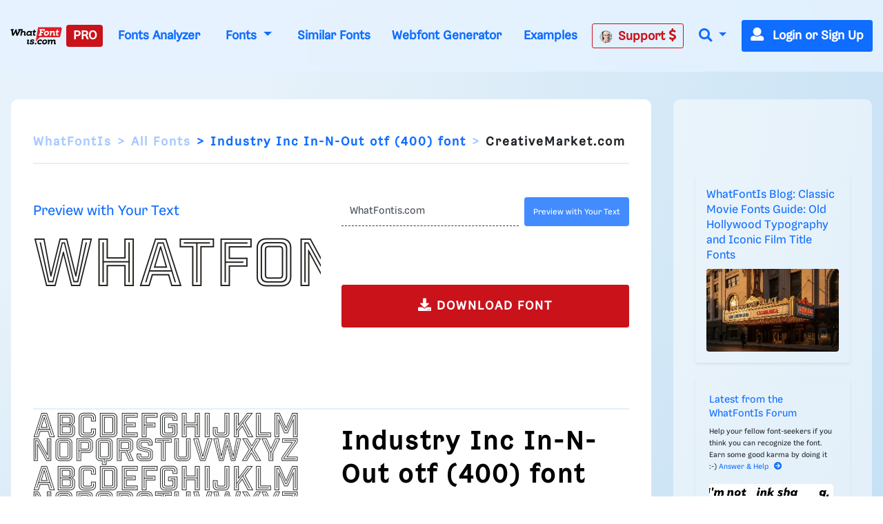

--- FILE ---
content_type: image/svg+xml
request_url: https://d1ly52g9wjvbd2.cloudfront.net/img/logo-what-font-is.svg
body_size: 1557
content:
<?xml version="1.0" encoding="utf-8"?>
<!-- Generator: Adobe Illustrator 22.0.1, SVG Export Plug-In . SVG Version: 6.00 Build 0)  -->
<svg version="1.1" id="Layer_1" xmlns="http://www.w3.org/2000/svg" xmlns:xlink="http://www.w3.org/1999/xlink" x="0px" y="0px"
	 viewBox="0 0 168 58" style="enable-background:new 0 0 168 58;" xml:space="preserve">
<style type="text/css">
	.st0{fill:#DD1F26;}
	.st1{fill:#FFFFFF;}
</style>
<g>
	<path class="st0" d="M162.8,1.1H90l-7.8,46.7l13.7-14.4h62c2.1,0,3.7-1.5,4.2-3.4v-0.1L167,6.3V6.2c0.1-0.3,0.1-0.5,0.1-0.8
		C167.1,3,165.2,1.1,162.8,1.1z"/>
	<g>
		<path class="st1" d="M94.6,24.3L96.9,11h-2.3l0.7-4.1h16.9l-1.3,7h-3.8l0.4-3h-5.9l-0.9,4.9h5.9l-0.7,4.1H100l-0.7,4.3h2.8
			l-0.7,4.1h-9.7l0.7-4.1L94.6,24.3"/>
		<path class="st1" d="M118.6,12.8c4.5,0,6.8,2.7,6.8,6.6c0,5-3.7,9.4-9.6,9.4c-4.4,0-6.8-2.7-6.8-6.6C109,17,113.1,12.8,118.6,12.8
			z M118.2,16.7c-3,0-4.7,2.3-4.8,4.9c-0.1,1.7,0.8,3.2,3,3.2c2.6,0,4.2-1.8,4.7-3.9C121.6,18.4,120.5,16.7,118.2,16.7z"/>
		<path class="st1" d="M132,28.4h-4.2l1.9-11.5h-2.1l0.6-3.7h6v1.6c1.6-1.4,3.4-1.7,4.6-1.7c4.1,0,6.1,1.9,5.2,7.3l-0.5,2.7
			c-0.4,1.7,1.1,1.7,2.3,1.4l-0.5,3.6c-0.8,0.4-2,0.5-3,0.5c-3.7,0-3.5-3.1-3-5.7l0.5-2.5c0.3-1.6,0.4-3.4-2.4-3.4
			c-2.1,0-3.7,1.4-4.1,3.7L132,28.4z"/>
		<path class="st1" d="M155,9.2l-0.7,4.2h3.9l-0.6,3.7h-3.9l-1,5.9c-0.3,1.8,1.3,2.3,3.2,1.6l0.4,3.5c-1.6,0.5-2.4,0.6-3.7,0.6
			c-2.7,0-4.7-1.6-4-5.7l1-5.9H147l0.6-3.7h2.6l0.6-3.7L155,9.2z"/>
	</g>
	<g>
		<path d="M48.5,23.2l0.5-2.6c0.8-4.9-0.9-7.4-5.3-7.4c-1.6,0-3.4,0.5-4.7,1.9l1.4-8H26l-0.7,4.1h2.6L22.7,22L20.2,7.9h-3L9.7,22
			L8.3,11.1h2.2L11.2,7H1.7L1,11.1h2.2l2.7,17.2h4.7l3.9-6.8l2.6-5l0.9,4.9l1.6,6.8h4.7L32.8,11h2.6l-3.1,17.2h4.3l1.3-7.3
			c0.4-2.1,1.7-3.7,4.3-3.9c1.9-0.1,3.1,0.7,2.6,3.4l-0.5,2.3c-0.5,2.8-0.7,5.8,2.9,5.8c1,0,2.1-0.2,3-0.5l0.5-3.6
			C49.6,24.9,48.2,24.9,48.5,23.2z"/>
		<path d="M58.2,28.7c-3.3,0-6.2-2.1-6.2-6.5c0-4.8,3.4-9.1,8.9-9.4c2.1,0,3.8,0.3,5,1.9l0.5-1.6h4l-1.9,10.2
			c-0.3,1.7,1.1,1.6,2.3,1.3l-0.5,3.5c-1.9,0.8-5.6,1.2-6.3-1.5C62.2,28.4,60.5,28.7,58.2,28.7z M56.4,21.7c0,1.9,1.1,3.3,3.4,3.3
			c2.6,0,4.7-1.7,5.1-4c0.5-2.4-0.7-4.2-3.4-4.2C58.6,16.8,56.4,18.9,56.4,21.7z"/>
		<path d="M80.2,9.2l-0.7,4.1h3.9L82.8,17h-3.9l-1,5.9c-0.3,1.8,1.3,2.3,3.2,1.6l0.4,3.5c-1.6,0.5-2.4,0.6-3.7,0.6
			c-2.7,0-4.7-1.6-4-5.7l1-5.9H72l0.6-3.7h2.6l0.5-3.6L80.2,9.2z"/>
		<path d="M79.4,54.8c0-1.9,1.6-2.9,3-2.9c1.1,0,2.1,0.7,2.1,2.1c0,1.9-1.7,2.9-3,2.9C80.4,56.9,79.4,56.2,79.4,54.8z"/>
		<path d="M101.4,54.3c-2,1.8-4.3,2.5-6.6,2.5c-4.1,0-7.2-2.2-7.2-6.6c0-7,5.6-9.3,9.9-9.3c2,0,3.8,0.4,5.3,1.3l-1,4.7h-3.7l0.4-2
			c-0.5-0.2-1.3-0.2-1.6-0.2c-3.5,0-4.8,2.6-4.8,4.9c0,2.2,1.4,3.2,3.7,3.2c1.1,0,2.4-0.3,3.7-1.3L101.4,54.3z"/>
		<path d="M112.8,40.9c4.5,0,6.8,2.7,6.8,6.6c0,5-3.7,9.4-9.6,9.4c-4.4,0-6.8-2.7-6.8-6.6C103.2,44.9,107.2,40.9,112.8,40.9z
			 M112.3,44.6c-3,0-4.7,2.3-4.8,4.9c-0.1,1.7,0.8,3.2,3,3.2c2.6,0,4.2-1.8,4.7-3.9C115.7,46.4,114.6,44.6,112.3,44.6z"/>
		<path d="M145.7,50.9l0.5-2.8c0.8-4.5-0.1-7-4.8-7c-2.3,0-4,0.8-5.5,2.6c-0.4-1.8-1.6-2.6-3.7-2.6c-1.1,0-2.2,0.3-3.1,1
			c0,0-0.1,0-0.1,0.1c-0.1,0.1-0.2,0.2-0.3,0.3s-0.1,0.1-0.2,0.2c-0.1,0.1-0.3,0.3-0.4,0.4c-0.3,0.3-0.5,0.6-0.7,1.1
			c-0.1-1.6-0.9-2.9-3.2-2.9c-0.7,0-1.5,0.1-2.1,0.3c-0.1,0-0.2,0.1-0.3,0.1c-0.2,0.1-0.5,0.2-0.6,0.2l-0.5,3.6
			c0.3-0.1,0.5-0.1,0.6-0.2c0.4-0.1,0.7-0.1,1,0c0.5,0.2,0.8,0.6,0.6,1.6l-1.6,9.7h4.3l1.4-8c0.4-2.2,1.6-3.3,3.5-3.3
			c1.6,0,2.4,1.2,2,3.3l-1.4,8h4.3l1.3-8c0.3-1.6,1.4-3.3,3.5-3.3s2.1,1.6,1.8,3.1l-0.5,2.6c-0.5,2.7-0.6,5.7,2.9,5.7
			c1,0,2.2-0.2,3-0.5l0.5-3.6C146.4,53,145.4,52.8,145.7,50.9z"/>
		<path d="M60.6,41.2L59,50.9c-0.4,1.9,0.6,2.1,2.3,1.6l-0.5,3.6c-0.8,0.4-1.9,0.5-2.9,0.5c-3.7,0-3.7-3-3.2-5.8l1-5.9h-1.8l0.6-3.6
			L60.6,41.2L60.6,41.2z"/>
		<path d="M73.4,46.1l0.1-1.7c-0.4-0.3-1.3-0.5-2.2-0.5c-1.4,0-2.7,0.5-2.7,1.8c0,0.9,1.4,1.1,2.2,1.1c3.7,0.2,6.8,1.5,6.2,5.3
			c-0.6,2.9-3.2,4.7-7.8,4.7c-2,0-5-0.7-6.5-1.7l0.8-4.2H67l-0.1,1.6c0.5,0.3,1.7,0.5,3,0.5c1.5,0,2.8-0.4,2.8-1.5
			c0-0.7-0.8-1.3-2.9-1.4c-3.5-0.5-6.2-1.7-5.6-5c0.5-3.4,4.4-4.7,7.7-4.7c2,0,4,0.5,5.7,1.3L76.7,46L73.4,46.1L73.4,46.1z"/>
	</g>
</g>
</svg>
